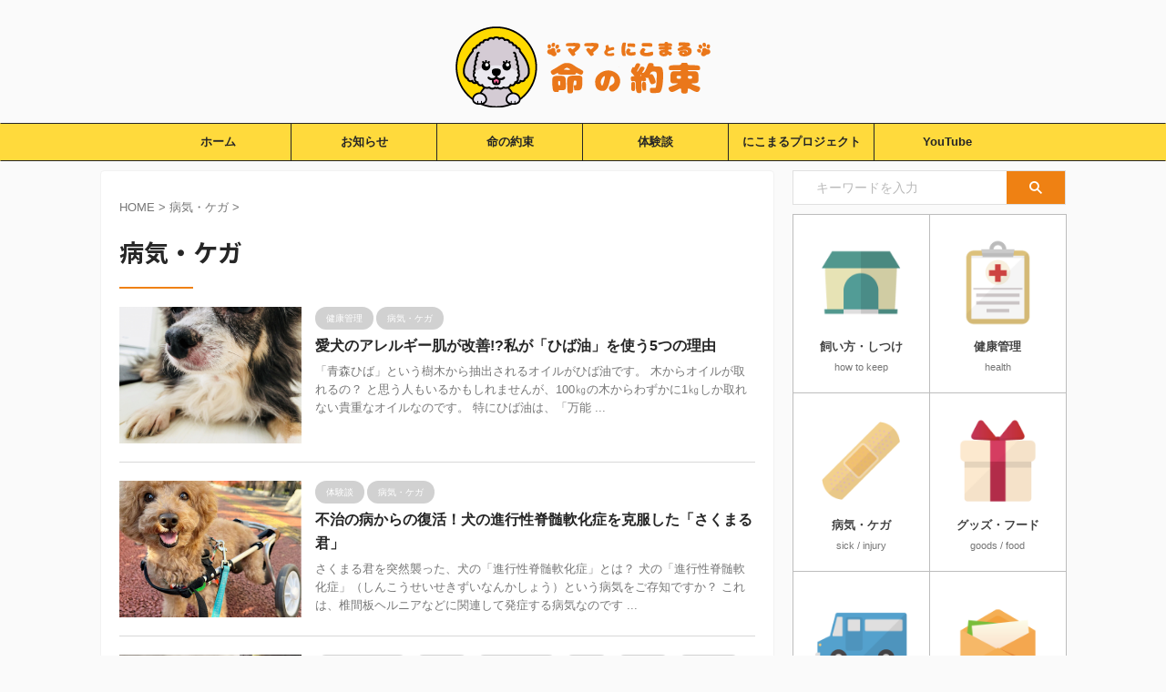

--- FILE ---
content_type: text/html; charset=UTF-8
request_url: https://nikomarumama.com/category/sick/page/6/
body_size: 12128
content:
<!DOCTYPE html>
<!--[if lt IE 7]>
<html class="ie6" lang="ja"> <![endif]-->
<!--[if IE 7]>
<html class="i7" lang="ja"> <![endif]-->
<!--[if IE 8]>
<html class="ie" lang="ja"> <![endif]-->
<!--[if gt IE 8]><!-->
<html lang="ja" class="s-navi-search-overlay ">
	<!--<![endif]-->
	<head prefix="og: http://ogp.me/ns# fb: http://ogp.me/ns/fb# article: http://ogp.me/ns/article#">
		
	<!-- Global site tag (gtag.js) - Google Analytics -->
	<script async src="https://www.googletagmanager.com/gtag/js?id=G-H48RSYJTY0"></script>
	<script>
	  window.dataLayer = window.dataLayer || [];
	  function gtag(){dataLayer.push(arguments);}
	  gtag('js', new Date());

	  gtag('config', 'G-H48RSYJTY0');
	</script>
			<meta charset="UTF-8" >
		<meta name="viewport" content="width=device-width,initial-scale=1.0,user-scalable=no,viewport-fit=cover">
		<meta name="format-detection" content="telephone=no" >
		<meta name="referrer" content="no-referrer-when-downgrade"/>

					<meta name="robots" content="noindex,follow">
		
		<link rel="alternate" type="application/rss+xml" title="ママとにこまる命の約束 RSS Feed" href="https://nikomarumama.com/feed/" />
		<link rel="pingback" href="https://nikomarumama.com/xmlrpc.php" >
		<!--[if lt IE 9]>
		<script src="https://nikomarumama.com/wp-content/themes/affinger/js/html5shiv.js"></script>
		<![endif]-->
				<meta name='robots' content='max-image-preview:large' />
<title>病気・ケガ - ママとにこまる命の約束 - 6ページ</title>
<link rel='dns-prefetch' href='//ajax.googleapis.com' />
<link rel='dns-prefetch' href='//s.w.org' />
<script type="text/javascript">
window._wpemojiSettings = {"baseUrl":"https:\/\/s.w.org\/images\/core\/emoji\/13.1.0\/72x72\/","ext":".png","svgUrl":"https:\/\/s.w.org\/images\/core\/emoji\/13.1.0\/svg\/","svgExt":".svg","source":{"concatemoji":"https:\/\/nikomarumama.com\/wp-includes\/js\/wp-emoji-release.min.js?ver=5.9"}};
/*! This file is auto-generated */
!function(e,a,t){var n,r,o,i=a.createElement("canvas"),p=i.getContext&&i.getContext("2d");function s(e,t){var a=String.fromCharCode;p.clearRect(0,0,i.width,i.height),p.fillText(a.apply(this,e),0,0);e=i.toDataURL();return p.clearRect(0,0,i.width,i.height),p.fillText(a.apply(this,t),0,0),e===i.toDataURL()}function c(e){var t=a.createElement("script");t.src=e,t.defer=t.type="text/javascript",a.getElementsByTagName("head")[0].appendChild(t)}for(o=Array("flag","emoji"),t.supports={everything:!0,everythingExceptFlag:!0},r=0;r<o.length;r++)t.supports[o[r]]=function(e){if(!p||!p.fillText)return!1;switch(p.textBaseline="top",p.font="600 32px Arial",e){case"flag":return s([127987,65039,8205,9895,65039],[127987,65039,8203,9895,65039])?!1:!s([55356,56826,55356,56819],[55356,56826,8203,55356,56819])&&!s([55356,57332,56128,56423,56128,56418,56128,56421,56128,56430,56128,56423,56128,56447],[55356,57332,8203,56128,56423,8203,56128,56418,8203,56128,56421,8203,56128,56430,8203,56128,56423,8203,56128,56447]);case"emoji":return!s([10084,65039,8205,55357,56613],[10084,65039,8203,55357,56613])}return!1}(o[r]),t.supports.everything=t.supports.everything&&t.supports[o[r]],"flag"!==o[r]&&(t.supports.everythingExceptFlag=t.supports.everythingExceptFlag&&t.supports[o[r]]);t.supports.everythingExceptFlag=t.supports.everythingExceptFlag&&!t.supports.flag,t.DOMReady=!1,t.readyCallback=function(){t.DOMReady=!0},t.supports.everything||(n=function(){t.readyCallback()},a.addEventListener?(a.addEventListener("DOMContentLoaded",n,!1),e.addEventListener("load",n,!1)):(e.attachEvent("onload",n),a.attachEvent("onreadystatechange",function(){"complete"===a.readyState&&t.readyCallback()})),(n=t.source||{}).concatemoji?c(n.concatemoji):n.wpemoji&&n.twemoji&&(c(n.twemoji),c(n.wpemoji)))}(window,document,window._wpemojiSettings);
</script>
<style type="text/css">
img.wp-smiley,
img.emoji {
	display: inline !important;
	border: none !important;
	box-shadow: none !important;
	height: 1em !important;
	width: 1em !important;
	margin: 0 0.07em !important;
	vertical-align: -0.1em !important;
	background: none !important;
	padding: 0 !important;
}
</style>
	<link rel='stylesheet' id='wp-block-library-css'  href='https://nikomarumama.com/wp-includes/css/dist/block-library/style.min.css?ver=5.9' type='text/css' media='all' />
<style id='global-styles-inline-css' type='text/css'>
body{--wp--preset--color--black: #000000;--wp--preset--color--cyan-bluish-gray: #abb8c3;--wp--preset--color--white: #ffffff;--wp--preset--color--pale-pink: #f78da7;--wp--preset--color--vivid-red: #cf2e2e;--wp--preset--color--luminous-vivid-orange: #ff6900;--wp--preset--color--luminous-vivid-amber: #fcb900;--wp--preset--color--light-green-cyan: #7bdcb5;--wp--preset--color--vivid-green-cyan: #00d084;--wp--preset--color--pale-cyan-blue: #8ed1fc;--wp--preset--color--vivid-cyan-blue: #0693e3;--wp--preset--color--vivid-purple: #9b51e0;--wp--preset--gradient--vivid-cyan-blue-to-vivid-purple: linear-gradient(135deg,rgba(6,147,227,1) 0%,rgb(155,81,224) 100%);--wp--preset--gradient--light-green-cyan-to-vivid-green-cyan: linear-gradient(135deg,rgb(122,220,180) 0%,rgb(0,208,130) 100%);--wp--preset--gradient--luminous-vivid-amber-to-luminous-vivid-orange: linear-gradient(135deg,rgba(252,185,0,1) 0%,rgba(255,105,0,1) 100%);--wp--preset--gradient--luminous-vivid-orange-to-vivid-red: linear-gradient(135deg,rgba(255,105,0,1) 0%,rgb(207,46,46) 100%);--wp--preset--gradient--very-light-gray-to-cyan-bluish-gray: linear-gradient(135deg,rgb(238,238,238) 0%,rgb(169,184,195) 100%);--wp--preset--gradient--cool-to-warm-spectrum: linear-gradient(135deg,rgb(74,234,220) 0%,rgb(151,120,209) 20%,rgb(207,42,186) 40%,rgb(238,44,130) 60%,rgb(251,105,98) 80%,rgb(254,248,76) 100%);--wp--preset--gradient--blush-light-purple: linear-gradient(135deg,rgb(255,206,236) 0%,rgb(152,150,240) 100%);--wp--preset--gradient--blush-bordeaux: linear-gradient(135deg,rgb(254,205,165) 0%,rgb(254,45,45) 50%,rgb(107,0,62) 100%);--wp--preset--gradient--luminous-dusk: linear-gradient(135deg,rgb(255,203,112) 0%,rgb(199,81,192) 50%,rgb(65,88,208) 100%);--wp--preset--gradient--pale-ocean: linear-gradient(135deg,rgb(255,245,203) 0%,rgb(182,227,212) 50%,rgb(51,167,181) 100%);--wp--preset--gradient--electric-grass: linear-gradient(135deg,rgb(202,248,128) 0%,rgb(113,206,126) 100%);--wp--preset--gradient--midnight: linear-gradient(135deg,rgb(2,3,129) 0%,rgb(40,116,252) 100%);--wp--preset--duotone--dark-grayscale: url('#wp-duotone-dark-grayscale');--wp--preset--duotone--grayscale: url('#wp-duotone-grayscale');--wp--preset--duotone--purple-yellow: url('#wp-duotone-purple-yellow');--wp--preset--duotone--blue-red: url('#wp-duotone-blue-red');--wp--preset--duotone--midnight: url('#wp-duotone-midnight');--wp--preset--duotone--magenta-yellow: url('#wp-duotone-magenta-yellow');--wp--preset--duotone--purple-green: url('#wp-duotone-purple-green');--wp--preset--duotone--blue-orange: url('#wp-duotone-blue-orange');--wp--preset--font-size--small: 13px;--wp--preset--font-size--medium: 20px;--wp--preset--font-size--large: 36px;--wp--preset--font-size--x-large: 42px;}.has-black-color{color: var(--wp--preset--color--black) !important;}.has-cyan-bluish-gray-color{color: var(--wp--preset--color--cyan-bluish-gray) !important;}.has-white-color{color: var(--wp--preset--color--white) !important;}.has-pale-pink-color{color: var(--wp--preset--color--pale-pink) !important;}.has-vivid-red-color{color: var(--wp--preset--color--vivid-red) !important;}.has-luminous-vivid-orange-color{color: var(--wp--preset--color--luminous-vivid-orange) !important;}.has-luminous-vivid-amber-color{color: var(--wp--preset--color--luminous-vivid-amber) !important;}.has-light-green-cyan-color{color: var(--wp--preset--color--light-green-cyan) !important;}.has-vivid-green-cyan-color{color: var(--wp--preset--color--vivid-green-cyan) !important;}.has-pale-cyan-blue-color{color: var(--wp--preset--color--pale-cyan-blue) !important;}.has-vivid-cyan-blue-color{color: var(--wp--preset--color--vivid-cyan-blue) !important;}.has-vivid-purple-color{color: var(--wp--preset--color--vivid-purple) !important;}.has-black-background-color{background-color: var(--wp--preset--color--black) !important;}.has-cyan-bluish-gray-background-color{background-color: var(--wp--preset--color--cyan-bluish-gray) !important;}.has-white-background-color{background-color: var(--wp--preset--color--white) !important;}.has-pale-pink-background-color{background-color: var(--wp--preset--color--pale-pink) !important;}.has-vivid-red-background-color{background-color: var(--wp--preset--color--vivid-red) !important;}.has-luminous-vivid-orange-background-color{background-color: var(--wp--preset--color--luminous-vivid-orange) !important;}.has-luminous-vivid-amber-background-color{background-color: var(--wp--preset--color--luminous-vivid-amber) !important;}.has-light-green-cyan-background-color{background-color: var(--wp--preset--color--light-green-cyan) !important;}.has-vivid-green-cyan-background-color{background-color: var(--wp--preset--color--vivid-green-cyan) !important;}.has-pale-cyan-blue-background-color{background-color: var(--wp--preset--color--pale-cyan-blue) !important;}.has-vivid-cyan-blue-background-color{background-color: var(--wp--preset--color--vivid-cyan-blue) !important;}.has-vivid-purple-background-color{background-color: var(--wp--preset--color--vivid-purple) !important;}.has-black-border-color{border-color: var(--wp--preset--color--black) !important;}.has-cyan-bluish-gray-border-color{border-color: var(--wp--preset--color--cyan-bluish-gray) !important;}.has-white-border-color{border-color: var(--wp--preset--color--white) !important;}.has-pale-pink-border-color{border-color: var(--wp--preset--color--pale-pink) !important;}.has-vivid-red-border-color{border-color: var(--wp--preset--color--vivid-red) !important;}.has-luminous-vivid-orange-border-color{border-color: var(--wp--preset--color--luminous-vivid-orange) !important;}.has-luminous-vivid-amber-border-color{border-color: var(--wp--preset--color--luminous-vivid-amber) !important;}.has-light-green-cyan-border-color{border-color: var(--wp--preset--color--light-green-cyan) !important;}.has-vivid-green-cyan-border-color{border-color: var(--wp--preset--color--vivid-green-cyan) !important;}.has-pale-cyan-blue-border-color{border-color: var(--wp--preset--color--pale-cyan-blue) !important;}.has-vivid-cyan-blue-border-color{border-color: var(--wp--preset--color--vivid-cyan-blue) !important;}.has-vivid-purple-border-color{border-color: var(--wp--preset--color--vivid-purple) !important;}.has-vivid-cyan-blue-to-vivid-purple-gradient-background{background: var(--wp--preset--gradient--vivid-cyan-blue-to-vivid-purple) !important;}.has-light-green-cyan-to-vivid-green-cyan-gradient-background{background: var(--wp--preset--gradient--light-green-cyan-to-vivid-green-cyan) !important;}.has-luminous-vivid-amber-to-luminous-vivid-orange-gradient-background{background: var(--wp--preset--gradient--luminous-vivid-amber-to-luminous-vivid-orange) !important;}.has-luminous-vivid-orange-to-vivid-red-gradient-background{background: var(--wp--preset--gradient--luminous-vivid-orange-to-vivid-red) !important;}.has-very-light-gray-to-cyan-bluish-gray-gradient-background{background: var(--wp--preset--gradient--very-light-gray-to-cyan-bluish-gray) !important;}.has-cool-to-warm-spectrum-gradient-background{background: var(--wp--preset--gradient--cool-to-warm-spectrum) !important;}.has-blush-light-purple-gradient-background{background: var(--wp--preset--gradient--blush-light-purple) !important;}.has-blush-bordeaux-gradient-background{background: var(--wp--preset--gradient--blush-bordeaux) !important;}.has-luminous-dusk-gradient-background{background: var(--wp--preset--gradient--luminous-dusk) !important;}.has-pale-ocean-gradient-background{background: var(--wp--preset--gradient--pale-ocean) !important;}.has-electric-grass-gradient-background{background: var(--wp--preset--gradient--electric-grass) !important;}.has-midnight-gradient-background{background: var(--wp--preset--gradient--midnight) !important;}.has-small-font-size{font-size: var(--wp--preset--font-size--small) !important;}.has-medium-font-size{font-size: var(--wp--preset--font-size--medium) !important;}.has-large-font-size{font-size: var(--wp--preset--font-size--large) !important;}.has-x-large-font-size{font-size: var(--wp--preset--font-size--x-large) !important;}
</style>
<link rel='stylesheet' id='toc-screen-css'  href='https://nikomarumama.com/wp-content/plugins/table-of-contents-plus/screen.min.css?ver=2106' type='text/css' media='all' />
<link rel='stylesheet' id='normalize-css'  href='https://nikomarumama.com/wp-content/themes/affinger/css/normalize.css?ver=1.5.9' type='text/css' media='all' />
<link rel='stylesheet' id='st_svg-css'  href='https://nikomarumama.com/wp-content/themes/affinger/st_svg/style.css?ver=5.9' type='text/css' media='all' />
<link rel='stylesheet' id='slick-css'  href='https://nikomarumama.com/wp-content/themes/affinger/vendor/slick/slick.css?ver=1.8.0' type='text/css' media='all' />
<link rel='stylesheet' id='slick-theme-css'  href='https://nikomarumama.com/wp-content/themes/affinger/vendor/slick/slick-theme.css?ver=1.8.0' type='text/css' media='all' />
<link rel='stylesheet' id='fonts-googleapis-notosansjp-css'  href='//fonts.googleapis.com/css?family=Noto+Sans+JP%3A400%2C700&#038;display=swap&#038;subset=japanese&#038;ver=5.9' type='text/css' media='all' />
<link rel='stylesheet' id='style-css'  href='https://nikomarumama.com/wp-content/themes/affinger/style.css?ver=5.9' type='text/css' media='all' />
<link rel='stylesheet' id='child-style-css'  href='https://nikomarumama.com/wp-content/themes/affinger-child/style.css?ver=5.9' type='text/css' media='all' />
<link rel='stylesheet' id='single-css'  href='https://nikomarumama.com/wp-content/themes/affinger/st-rankcss.php' type='text/css' media='all' />
<link rel='stylesheet' id='st-themecss-css'  href='https://nikomarumama.com/wp-content/themes/affinger/st-themecss-loader.php?ver=5.9' type='text/css' media='all' />
<script type='text/javascript' src='//ajax.googleapis.com/ajax/libs/jquery/1.11.3/jquery.min.js?ver=1.11.3' id='jquery-js'></script>
<link rel="https://api.w.org/" href="https://nikomarumama.com/wp-json/" /><link rel="alternate" type="application/json" href="https://nikomarumama.com/wp-json/wp/v2/categories/7" /><style type="text/css">div#toc_container {width: 75%;}div#toc_container ul li {font-size: 92%;}</style><link rel="prev" href="https://nikomarumama.com/category/sick/page/5/" />
<noscript><style>.lazyload[data-src]{display:none !important;}</style></noscript><style>.lazyload{background-image:none !important;}.lazyload:before{background-image:none !important;}</style><link rel="icon" href="https://nikomarumama.com/wp-content/uploads/2022/01/cropped-nikomarumama_favicon-32x32.png" sizes="32x32" />
<link rel="icon" href="https://nikomarumama.com/wp-content/uploads/2022/01/cropped-nikomarumama_favicon-192x192.png" sizes="192x192" />
<link rel="apple-touch-icon" href="https://nikomarumama.com/wp-content/uploads/2022/01/cropped-nikomarumama_favicon-180x180.png" />
<meta name="msapplication-TileImage" content="https://nikomarumama.com/wp-content/uploads/2022/01/cropped-nikomarumama_favicon-270x270.png" />
		
<!-- OGP -->

<meta property="og:type" content="website">
<meta property="og:title" content="ママとにこまる命の約束">
<meta property="og:url" content="https://nikomarumama.com">
<meta property="og:description" content="飼い主と愛犬を笑顔にする">
<meta property="og:site_name" content="ママとにこまる命の約束">
<meta property="og:image" content="https://nikomarumama.com/wp-content/themes/affinger/images/no-img.png">


<!-- /OGP -->
		


<script>
	(function (window, document, $, undefined) {
		'use strict';

		var SlideBox = (function () {
			/**
			 * @param $element
			 *
			 * @constructor
			 */
			function SlideBox($element) {
				this._$element = $element;
			}

			SlideBox.prototype.$content = function () {
				return this._$element.find('[data-st-slidebox-content]');
			};

			SlideBox.prototype.$toggle = function () {
				return this._$element.find('[data-st-slidebox-toggle]');
			};

			SlideBox.prototype.$icon = function () {
				return this._$element.find('[data-st-slidebox-icon]');
			};

			SlideBox.prototype.$text = function () {
				return this._$element.find('[data-st-slidebox-text]');
			};

			SlideBox.prototype.is_expanded = function () {
				return !!(this._$element.filter('[data-st-slidebox-expanded="true"]').length);
			};

			SlideBox.prototype.expand = function () {
				var self = this;

				this.$content().slideDown()
					.promise()
					.then(function () {
						var $icon = self.$icon();
						var $text = self.$text();

						$icon.removeClass($icon.attr('data-st-slidebox-icon-collapsed'))
							.addClass($icon.attr('data-st-slidebox-icon-expanded'))

						$text.text($text.attr('data-st-slidebox-text-expanded'))

						self._$element.removeClass('is-collapsed')
							.addClass('is-expanded');

						self._$element.attr('data-st-slidebox-expanded', 'true');
					});
			};

			SlideBox.prototype.collapse = function () {
				var self = this;

				this.$content().slideUp()
					.promise()
					.then(function () {
						var $icon = self.$icon();
						var $text = self.$text();

						$icon.removeClass($icon.attr('data-st-slidebox-icon-expanded'))
							.addClass($icon.attr('data-st-slidebox-icon-collapsed'))

						$text.text($text.attr('data-st-slidebox-text-collapsed'))

						self._$element.removeClass('is-expanded')
							.addClass('is-collapsed');

						self._$element.attr('data-st-slidebox-expanded', 'false');
					});
			};

			SlideBox.prototype.toggle = function () {
				if (this.is_expanded()) {
					this.collapse();
				} else {
					this.expand();
				}
			};

			SlideBox.prototype.add_event_listeners = function () {
				var self = this;

				this.$toggle().on('click', function (event) {
					self.toggle();
				});
			};

			SlideBox.prototype.initialize = function () {
				this.add_event_listeners();
			};

			return SlideBox;
		}());

		function on_ready() {
			var slideBoxes = [];

			$('[data-st-slidebox]').each(function () {
				var $element = $(this);
				var slideBox = new SlideBox($element);

				slideBoxes.push(slideBox);

				slideBox.initialize();
			});

			return slideBoxes;
		}

		$(on_ready);
	}(window, window.document, jQuery));
</script>

	<script>
		jQuery(function(){
		jQuery('.post h2:not([class^="is-style-st-heading-custom-"]):not([class*=" is-style-st-heading-custom-"]):not(.st-css-no2) , .h2modoki').wrapInner('<span class="st-dash-design"></span>');
		})
	</script>
<script>
jQuery(function(){
  jQuery('#st-tab-menu li').on('click', function(){
    if(jQuery(this).not('active')){
      jQuery(this).addClass('active').siblings('li').removeClass('active');
      var index = jQuery('#st-tab-menu li').index(this);
      jQuery('#st-tab-menu + #st-tab-box div').eq(index).addClass('active').siblings('div').removeClass('active');
    }
  });
});
</script>

<script>
	jQuery(function(){
		jQuery("#toc_container:not(:has(ul ul))").addClass("only-toc");
		jQuery(".st-ac-box ul:has(.cat-item)").each(function(){
			jQuery(this).addClass("st-ac-cat");
		});
	});
</script>

<script>
	jQuery(function(){
						jQuery('.st-star').parent('.rankh4').css('padding-bottom','5px'); // スターがある場合のランキング見出し調整
	});
</script>



	<script>
		$(function() {
			$('.is-style-st-paragraph-kaiwa').wrapInner('<span class="st-paragraph-kaiwa-text">');
		});
	</script>

	<script>
		$(function() {
			$('.is-style-st-paragraph-kaiwa-b').wrapInner('<span class="st-paragraph-kaiwa-text">');
		});
	</script>

<script>
	/* 段落スタイルを調整 */
	$(function() {
		$( '[class^="is-style-st-paragraph-"],[class*=" is-style-st-paragraph-"]' ).wrapInner( '<span class="st-noflex"></span>' );
	});
</script>

			</head>
	<body class="archive paged category category-sick category-7 paged-6 category-paged-6 not-front-page" >
<script data-cfasync="false">var ewww_webp_supported=false;</script>
				<div id="st-ami">
				<div id="wrapper" class="">
				<div id="wrapper-in">
					

<header id="st-headwide">
	<div id="header-full">
		<div id="headbox-bg">
			<div id="headbox">

					<nav id="s-navi" class="pcnone" data-st-nav data-st-nav-type="normal">
		<dl class="acordion is-active" data-st-nav-primary>
			<dt class="trigger">
				<p class="acordion_button"><span class="op op-menu"><i class="st-fa st-svg-menu"></i></span></p>

				
									<div id="st-mobile-logo"></div>
				
				<!-- 追加メニュー -->
				
				<!-- 追加メニュー2 -->
				
			</dt>

			<dd class="acordion_tree">
				<div class="acordion_tree_content">

					

												<div class="menu-%e3%83%a1%e3%82%a4%e3%83%b3%e3%83%a1%e3%83%8b%e3%83%a5%e3%83%bc-container"><ul id="menu-%e3%83%a1%e3%82%a4%e3%83%b3%e3%83%a1%e3%83%8b%e3%83%a5%e3%83%bc" class="menu"><li id="menu-item-153" class="menu-item menu-item-type-custom menu-item-object-custom menu-item-home menu-item-153"><a href="https://nikomarumama.com/"><span class="menu-item-label">ホーム</span></a></li>
<li id="menu-item-99" class="menu-item menu-item-type-taxonomy menu-item-object-category menu-item-99"><a href="https://nikomarumama.com/category/news/"><span class="menu-item-label">お知らせ</span></a></li>
<li id="menu-item-144" class="menu-item menu-item-type-post_type menu-item-object-page menu-item-144"><a href="https://nikomarumama.com/promise-of-life/"><span class="menu-item-label">命の約束</span></a></li>
<li id="menu-item-101" class="menu-item menu-item-type-taxonomy menu-item-object-category current-menu-ancestor current-menu-parent menu-item-has-children menu-item-101"><a href="https://nikomarumama.com/category/voice/"><span class="menu-item-label">体験談</span></a>
<ul class="sub-menu">
	<li id="menu-item-100" class="menu-item menu-item-type-taxonomy menu-item-object-category menu-item-100"><a href="https://nikomarumama.com/category/keep/"><span class="menu-item-label">飼い方・しつけ</span></a></li>
	<li id="menu-item-102" class="menu-item menu-item-type-taxonomy menu-item-object-category menu-item-102"><a href="https://nikomarumama.com/category/health/"><span class="menu-item-label">健康管理</span></a></li>
	<li id="menu-item-105" class="menu-item menu-item-type-taxonomy menu-item-object-category current-menu-item menu-item-105"><a href="https://nikomarumama.com/category/sick/" aria-current="page"><span class="menu-item-label">病気・ケガ</span></a></li>
	<li id="menu-item-104" class="menu-item menu-item-type-taxonomy menu-item-object-category menu-item-104"><a href="https://nikomarumama.com/category/goods/"><span class="menu-item-label">グッズ・フード</span></a></li>
	<li id="menu-item-103" class="menu-item menu-item-type-taxonomy menu-item-object-category menu-item-103"><a href="https://nikomarumama.com/category/stay/"><span class="menu-item-label">お泊り・レジャー</span></a></li>
</ul>
</li>
<li id="menu-item-4428" class="menu-item menu-item-type-taxonomy menu-item-object-category menu-item-has-children menu-item-4428"><a href="https://nikomarumama.com/category/project/"><span class="menu-item-label">にこまるプロジェクト</span></a>
<ul class="sub-menu">
	<li id="menu-item-4429" class="menu-item menu-item-type-custom menu-item-object-custom menu-item-4429"><a href="https://nikomarumama.com/satsushobun-zero/"><span class="menu-item-label">にこまるプロジェクトとは</span></a></li>
</ul>
</li>
<li id="menu-item-38" class="menu-item menu-item-type-custom menu-item-object-custom menu-item-has-children menu-item-38"><a target="_blank" rel="noopener" href="https://www.youtube.com/channel/UCwXoR2jtYzYP7flZnjxaGOA"><span class="menu-item-label">YouTube</span></a>
<ul class="sub-menu">
	<li id="menu-item-81" class="menu-item menu-item-type-custom menu-item-object-custom menu-item-81"><a target="_blank" rel="noopener" href="https://www.instagram.com/nikomaru63/"><span class="menu-item-label">Instagram</span></a></li>
	<li id="menu-item-497" class="menu-item menu-item-type-custom menu-item-object-custom menu-item-497"><a target="_blank" rel="noopener" href="https://twitter.com/nikomaru_mama"><span class="menu-item-label">Twitter</span></a></li>
</ul>
</li>
</ul></div>						<div class="clear"></div>

					
				</div>
			</dd>

					</dl>

					</nav>

									<div id="header-l">
						
						<div id="st-text-logo">
								<!-- ロゴ又はブログ名 -->
    					<p class="sitename sitename-only"><a href="https://nikomarumama.com/">
                                    <img class="sitename-only-img lazyload" src="[data-uri]" width="280" height="90" alt="ママとにこまる命の約束" data-src="http://nikomarumama.com/wp-content/uploads/2022/01/nikomarumama_logo.png" decoding="async"><noscript><img class="sitename-only-img" src="http://nikomarumama.com/wp-content/uploads/2022/01/nikomarumama_logo.png" width="280" height="90" alt="ママとにこまる命の約束" data-eio="l"></noscript>                            </a></p>
            
						</div>
					</div><!-- /#header-l -->
				
				<div id="header-r" class="smanone">
					
				</div><!-- /#header-r -->

			</div><!-- /#headbox -->
		</div><!-- /#headbox-bg clearfix -->

		
		
		
		
			

<div id="gazou-wide">
			<div id="st-menubox">
			<div id="st-menuwide">
				<nav class="smanone clearfix"><ul id="menu-%e3%83%a1%e3%82%a4%e3%83%b3%e3%83%a1%e3%83%8b%e3%83%a5%e3%83%bc-1" class="menu"><li class="menu-item menu-item-type-custom menu-item-object-custom menu-item-home menu-item-153"><a href="https://nikomarumama.com/">ホーム</a></li>
<li class="menu-item menu-item-type-taxonomy menu-item-object-category menu-item-99"><a href="https://nikomarumama.com/category/news/">お知らせ</a></li>
<li class="menu-item menu-item-type-post_type menu-item-object-page menu-item-144"><a href="https://nikomarumama.com/promise-of-life/">命の約束</a></li>
<li class="menu-item menu-item-type-taxonomy menu-item-object-category current-menu-ancestor current-menu-parent menu-item-has-children menu-item-101"><a href="https://nikomarumama.com/category/voice/">体験談</a>
<ul class="sub-menu">
	<li class="menu-item menu-item-type-taxonomy menu-item-object-category menu-item-100"><a href="https://nikomarumama.com/category/keep/">飼い方・しつけ</a></li>
	<li class="menu-item menu-item-type-taxonomy menu-item-object-category menu-item-102"><a href="https://nikomarumama.com/category/health/">健康管理</a></li>
	<li class="menu-item menu-item-type-taxonomy menu-item-object-category current-menu-item menu-item-105"><a href="https://nikomarumama.com/category/sick/" aria-current="page">病気・ケガ</a></li>
	<li class="menu-item menu-item-type-taxonomy menu-item-object-category menu-item-104"><a href="https://nikomarumama.com/category/goods/">グッズ・フード</a></li>
	<li class="menu-item menu-item-type-taxonomy menu-item-object-category menu-item-103"><a href="https://nikomarumama.com/category/stay/">お泊り・レジャー</a></li>
</ul>
</li>
<li class="menu-item menu-item-type-taxonomy menu-item-object-category menu-item-has-children menu-item-4428"><a href="https://nikomarumama.com/category/project/">にこまるプロジェクト</a>
<ul class="sub-menu">
	<li class="menu-item menu-item-type-custom menu-item-object-custom menu-item-4429"><a href="https://nikomarumama.com/satsushobun-zero/">にこまるプロジェクトとは</a></li>
</ul>
</li>
<li class="menu-item menu-item-type-custom menu-item-object-custom menu-item-has-children menu-item-38"><a target="_blank" rel="noopener" href="https://www.youtube.com/channel/UCwXoR2jtYzYP7flZnjxaGOA">YouTube</a>
<ul class="sub-menu">
	<li class="menu-item menu-item-type-custom menu-item-object-custom menu-item-81"><a target="_blank" rel="noopener" href="https://www.instagram.com/nikomaru63/">Instagram</a></li>
	<li class="menu-item menu-item-type-custom menu-item-object-custom menu-item-497"><a target="_blank" rel="noopener" href="https://twitter.com/nikomaru_mama">Twitter</a></li>
</ul>
</li>
</ul></nav>			</div>
		</div>
						<div id="st-headerbox">
				<div id="st-header">
				</div>
			</div>
			</div>
	

	




	</div><!-- #header-full -->

</header>

					<div id="content-w">

					
					

<div id="content" class="clearfix">
    <div id="contentInner">
        <main>
            <article>
				
					<!--ぱんくず -->
					<div id="breadcrumb">
					<ol itemscope itemtype="http://schema.org/BreadcrumbList">
						<li itemprop="itemListElement" itemscope
      itemtype="http://schema.org/ListItem"><a href="https://nikomarumama.com" itemprop="item"><span itemprop="name">HOME</span></a> > <meta itemprop="position" content="1" /></li>

															
												<li itemprop="itemListElement" itemscope
      itemtype="http://schema.org/ListItem"><a href="https://nikomarumama.com/category/sick/" itemprop="item">
								<span itemprop="name">病気・ケガ</span> </a> &gt;
								<meta itemprop="position" content="2" />
							</li>
															</ol>
					</div>
					<!--/ ぱんくず -->
                                <div class="post">
                                                    <h1 class="entry-title">病気・ケガ</h1>
                        
			
			
                        </div><!-- /post -->

			
					<aside>
                        <div class="kanren ">
					<dl class="clearfix">
			<dt><a href="https://nikomarumama.com/allergie-hibayu/">
											<img width="640" height="480" src="[data-uri]" class="attachment-full size-full wp-post-image lazyload" alt="" data-src="https://nikomarumama.com/wp-content/uploads/2022/02/allergie_free.jpg" decoding="async" /><noscript><img width="640" height="480" src="https://nikomarumama.com/wp-content/uploads/2022/02/allergie_free.jpg" class="attachment-full size-full wp-post-image" alt="" data-eio="l" /></noscript>									</a></dt>
			<dd>
				
	
	<p class="st-catgroup itiran-category">
		<a href="https://nikomarumama.com/category/health/" title="View all posts in 健康管理" rel="category tag"><span class="catname st-catid3">健康管理</span></a> <a href="https://nikomarumama.com/category/sick/" title="View all posts in 病気・ケガ" rel="category tag"><span class="catname st-catid7">病気・ケガ</span></a>	</p>
				<h3><a href="https://nikomarumama.com/allergie-hibayu/">
						愛犬のアレルギー肌が改善!?私が「ひば油」を使う5つの理由					</a></h3>

							<div class="blog_info">
			<p><span class="pcone"></span></p>
		</div>
	
					<div class="st-excerpt smanone">
		<p>「青森ひば」という樹木から抽出されるオイルがひば油です。 木からオイルが取れるの？ と思う人もいるかもしれませんが、100㎏の木からわずかに1㎏しか取れない貴重なオイルなのです。 特にひば油は、「万能 ... </p>
	</div>
							</dd>
		</dl>
					<dl class="clearfix">
			<dt><a href="https://nikomarumama.com/sakumaru/">
											<img width="1000" height="750" src="[data-uri]" class="attachment-full size-full wp-post-image lazyload" alt="" loading="lazy"   data-src="https://nikomarumama.com/wp-content/uploads/2022/03/41FB36A9-F5B3-4D1B-AF6D-929C9337959C.jpg" decoding="async" data-srcset="https://nikomarumama.com/wp-content/uploads/2022/03/41FB36A9-F5B3-4D1B-AF6D-929C9337959C.jpg 1000w, https://nikomarumama.com/wp-content/uploads/2022/03/41FB36A9-F5B3-4D1B-AF6D-929C9337959C-768x576.jpg 768w" data-sizes="auto" /><noscript><img width="1000" height="750" src="https://nikomarumama.com/wp-content/uploads/2022/03/41FB36A9-F5B3-4D1B-AF6D-929C9337959C.jpg" class="attachment-full size-full wp-post-image" alt="" loading="lazy" srcset="https://nikomarumama.com/wp-content/uploads/2022/03/41FB36A9-F5B3-4D1B-AF6D-929C9337959C.jpg 1000w, https://nikomarumama.com/wp-content/uploads/2022/03/41FB36A9-F5B3-4D1B-AF6D-929C9337959C-768x576.jpg 768w" sizes="(max-width: 1000px) 100vw, 1000px" data-eio="l" /></noscript>									</a></dt>
			<dd>
				
	
	<p class="st-catgroup itiran-category">
		<a href="https://nikomarumama.com/category/voice/" title="View all posts in 体験談" rel="category tag"><span class="catname st-catid1">体験談</span></a> <a href="https://nikomarumama.com/category/sick/" title="View all posts in 病気・ケガ" rel="category tag"><span class="catname st-catid7">病気・ケガ</span></a>	</p>
				<h3><a href="https://nikomarumama.com/sakumaru/">
						不治の病からの復活！犬の進行性脊髄軟化症を克服した「さくまる君」					</a></h3>

							<div class="blog_info">
			<p><span class="pcone"></span></p>
		</div>
	
					<div class="st-excerpt smanone">
		<p>さくまる君を突然襲った、犬の「進行性脊髄軟化症」とは？ 犬の「進行性脊髄軟化症」（しんこうせいせきずいなんかしょう）という病気をご存知ですか？ これは、椎間板ヘルニアなどに関連して発症する病気なのです ... </p>
	</div>
							</dd>
		</dl>
					<dl class="clearfix">
			<dt><a href="https://nikomarumama.com/hp-open/">
											<img width="1200" height="800" src="[data-uri]" class="attachment-full size-full wp-post-image lazyload" alt="飼い主と愛犬が笑顔になれる情報サイト" loading="lazy"   data-src="https://nikomarumama.com/wp-content/uploads/2022/01/飼い主とワンちゃんを-笑顔にするサイト！.jpg" decoding="async" data-srcset="https://nikomarumama.com/wp-content/uploads/2022/01/飼い主とワンちゃんを-笑顔にするサイト！.jpg 1200w, https://nikomarumama.com/wp-content/uploads/2022/01/飼い主とワンちゃんを-笑顔にするサイト！-768x512.jpg 768w" data-sizes="auto" /><noscript><img width="1200" height="800" src="https://nikomarumama.com/wp-content/uploads/2022/01/飼い主とワンちゃんを-笑顔にするサイト！.jpg" class="attachment-full size-full wp-post-image" alt="飼い主と愛犬が笑顔になれる情報サイト" loading="lazy" srcset="https://nikomarumama.com/wp-content/uploads/2022/01/飼い主とワンちゃんを-笑顔にするサイト！.jpg 1200w, https://nikomarumama.com/wp-content/uploads/2022/01/飼い主とワンちゃんを-笑顔にするサイト！-768x512.jpg 768w" sizes="(max-width: 1200px) 100vw, 1200px" data-eio="l" /></noscript>									</a></dt>
			<dd>
				
	
	<p class="st-catgroup itiran-category">
		<a href="https://nikomarumama.com/category/stay/" title="View all posts in お泊り・レジャー" rel="category tag"><span class="catname st-catid4">お泊り・レジャー</span></a> <a href="https://nikomarumama.com/category/news/" title="View all posts in お知らせ" rel="category tag"><span class="catname st-catid18">お知らせ</span></a> <a href="https://nikomarumama.com/category/goods/" title="View all posts in グッズ・フード" rel="category tag"><span class="catname st-catid6">グッズ・フード</span></a> <a href="https://nikomarumama.com/category/voice/" title="View all posts in 体験談" rel="category tag"><span class="catname st-catid1">体験談</span></a> <a href="https://nikomarumama.com/category/health/" title="View all posts in 健康管理" rel="category tag"><span class="catname st-catid3">健康管理</span></a> <a href="https://nikomarumama.com/category/sick/" title="View all posts in 病気・ケガ" rel="category tag"><span class="catname st-catid7">病気・ケガ</span></a> <a href="https://nikomarumama.com/category/keep/" title="View all posts in 飼い方・しつけ" rel="category tag"><span class="catname st-catid5">飼い方・しつけ</span></a>	</p>
				<h3><a href="https://nikomarumama.com/hp-open/">
						訪問ありがとうございます！愛犬と飼い主さんのための情報サイトへようこそ！					</a></h3>

							<div class="blog_info">
			<p><span class="pcone"></span></p>
		</div>
	
					<div class="st-excerpt smanone">
		<p>クラウドファンディングのご支援から生まれた犬の情報サイト！ こちらのサイトを訪問していただきありがとうございます！ 「飼い主さんと愛犬を笑顔にする情報サイトをつくりたい！」 という思いから昨年秋に行っ ... </p>
	</div>
							</dd>
		</dl>
	</div>
                       		<div class="st-pagelink">
		<div class="st-pagelink-in">
		<a class="prev page-numbers" href="https://nikomarumama.com/category/sick/page/5/">&laquo; Prev</a>
<a class="page-numbers" href="https://nikomarumama.com/category/sick/page/1/">1</a>
<span class="page-numbers dots">&hellip;</span>
<a class="page-numbers" href="https://nikomarumama.com/category/sick/page/4/">4</a>
<a class="page-numbers" href="https://nikomarumama.com/category/sick/page/5/">5</a>
<span aria-current="page" class="page-numbers current">6</span>		</div>
	</div>
					</aside>

			
		
		

			
            </article>
        </main>
    </div>
    <!-- /#contentInner -->
    <div id="side">
	<aside>

					<div class="side-topad">
				<div id="search-2" class="side-widgets widget_search"><div id="search" class="search-custom-d">
	<form method="get" id="searchform" action="https://nikomarumama.com/">
		<label class="hidden" for="s">
					</label>
		<input type="text" placeholder="キーワードを入力" value="" name="s" id="s" />
		<input type="submit" value="&#xf002;" class="st-fa" id="searchsubmit" />
	</form>
</div>
<!-- /stinger -->
</div>
		<div id="st_custom_html_widget-2" class="widget_text side-widgets widget_st_custom_html_widget">
		
		<div class="textwidget custom-html-widget">
			<ul class="st-box-btn st-pc-show-4 ">
<li style=""><a href="http://nikomarumama.com/category/keep/" style="" ><img src="[data-uri]" style="" data-src="http://nikomarumama.com/wp-content/uploads/2022/01/icon_1.png" decoding="async" class="lazyload"><noscript><img src="http://nikomarumama.com/wp-content/uploads/2022/01/icon_1.png" style="" data-eio="l"></noscript> <div class="st-box-btn-text-wrap"><p class="st-box-btn-text" style="font-size:90%;font-weight:bold;"> 飼い方・しつけ </p> <p class="st-box-btn-memo" style="">how to keep</p> </div> </a></li>
<li style=""><a href="http://nikomarumama.com/category/health/" style="" ><img src="[data-uri]" style="" data-src="http://nikomarumama.com/wp-content/uploads/2022/01/icon_2.png" decoding="async" class="lazyload"><noscript><img src="http://nikomarumama.com/wp-content/uploads/2022/01/icon_2.png" style="" data-eio="l"></noscript> <div class="st-box-btn-text-wrap"><p class="st-box-btn-text" style="font-size:90%;font-weight:bold;"> 健康管理 </p> <p class="st-box-btn-memo" style="">health</p> </div> </a></li>
<li style=""><a href="http://nikomarumama.com/category/sick/" style="" ><img src="[data-uri]" style="" data-src="http://nikomarumama.com/wp-content/uploads/2022/01/icon_3.png" decoding="async" class="lazyload"><noscript><img src="http://nikomarumama.com/wp-content/uploads/2022/01/icon_3.png" style="" data-eio="l"></noscript> <div class="st-box-btn-text-wrap"><p class="st-box-btn-text" style="font-size:90%;font-weight:bold;"> 病気・ケガ </p> <p class="st-box-btn-memo" style="">sick / injury</p> </div> </a></li>
<li style=""><a href="http://nikomarumama.com/category/goods/" style="" ><img src="[data-uri]" style="" data-src="http://nikomarumama.com/wp-content/uploads/2022/01/icon_4.png" decoding="async" class="lazyload"><noscript><img src="http://nikomarumama.com/wp-content/uploads/2022/01/icon_4.png" style="" data-eio="l"></noscript> <div class="st-box-btn-text-wrap"><p class="st-box-btn-text" style="font-size:90%;font-weight:bold;"> グッズ・フード </p> <p class="st-box-btn-memo" style="">goods / food</p> </div> </a></li>
<li style=""><a href="http://nikomarumama.com/category/stay/" style="" ><img src="[data-uri]" style="" data-src="http://nikomarumama.com/wp-content/uploads/2022/01/icon_5.png" decoding="async" class="lazyload"><noscript><img src="http://nikomarumama.com/wp-content/uploads/2022/01/icon_5.png" style="" data-eio="l"></noscript> <div class="st-box-btn-text-wrap"><p class="st-box-btn-text" style="font-size:90%;font-weight:bold;"> お泊り・レジャー </p> <p class="st-box-btn-memo" style="">stay / leisure</p> </div> </a></li>
<li style=""><a href="http://nikomarumama.com/category/voice/" style="" ><img src="[data-uri]" style="" data-src="http://nikomarumama.com/wp-content/uploads/2022/01/icon_6.png" decoding="async" class="lazyload"><noscript><img src="http://nikomarumama.com/wp-content/uploads/2022/01/icon_6.png" style="" data-eio="l"></noscript> <div class="st-box-btn-text-wrap"><p class="st-box-btn-text" style="font-size:90%;font-weight:bold;"> 体験談 </p> <p class="st-box-btn-memo" style="">voice</p> </div> </a></li>
</ul>		</div>

		</div>
		<div id="authorst_widget-4" class="side-widgets widget_authorst_widget"><div class="st-author-box st-author-master">

<div class="st-author-profile">
		<div class="st-author-profile-avatar">
					<img src="[data-uri]" width="150px" height="150px" data-src="http://nikomarumama.com/wp-content/uploads/2022/01/profile.png" decoding="async" class="lazyload"><noscript><img src="http://nikomarumama.com/wp-content/uploads/2022/01/profile.png" width="150px" height="150px" data-eio="l"></noscript>
			</div>

	<div class="post st-author-profile-content">
		<p class="st-author-nickname">にこまる</p>
		<p class="st-author-description">《13歳トイプードルの女の子 にこまる》／水晶摘出•左目失明•右目視力無し／乳腺腫瘍摘出／遺伝性網膜萎縮•アトピー性皮膚炎／気管虚脱／パテラグレード2から1に！</p>
		<div class="sns">
			<ul class="profile-sns clearfix">

									<li class="twitter"><a rel="nofollow" href="https://twitter.com/nikomaru_mama" target="_blank"><i class="st-fa st-svg-twitter" aria-hidden="true"></i></a></li>
				
				
									<li class="instagram"><a rel="nofollow" href="https://www.instagram.com/nikomaru63/" target="_blank"><i class="st-fa st-svg-instagram" aria-hidden="true"></i></a></li>
				
									<li class="author-youtube"><a rel="nofollow" href="https://www.youtube.com/channel/UCwXoR2jtYzYP7flZnjxaGOA" target="_blank"><i class="st-fa st-svg-youtube-play" aria-hidden="true"></i></a></li>
				
				
				
				
				
			</ul>
		</div>
					<div class="rankstlink-r2">
				<p class="no-reflection"><a href="https://nikomarumama.com/promise-of-life/">命の約束を見る</a></p>
			</div>
			</div>
</div>
</div></div>			</div>
		
							
		
		<div id="scrollad">
						<!--ここにgoogleアドセンスコードを貼ると規約違反になるので注意して下さい-->
			
		</div>
	</aside>
</div>
<!-- /#side -->
</div>
<!--/#content -->
</div><!-- /contentw -->



<footer>
	<div id="footer">
		<div id="footer-wrapper">
			<div id="footer-in">
				
															<div class="footer-wbox clearfix">
							<div class="footer-r footer-column3 clearfix">
								<div class="footer-r-2">
									<div id="categories-4" class="footer-rbox widget_categories"><p class="st-widgets-title">カテゴリー</p>
			<ul>
					<li class="cat-item cat-item-4"><a href="https://nikomarumama.com/category/stay/" ><span class="cat-item-label">お泊り・レジャー (13)</span></a>
</li>
	<li class="cat-item cat-item-18"><a href="https://nikomarumama.com/category/news/" ><span class="cat-item-label">お知らせ (3)</span></a>
</li>
	<li class="cat-item cat-item-22"><a href="https://nikomarumama.com/category/project/" ><span class="cat-item-label">にこまるプロジェクト (2)</span></a>
</li>
	<li class="cat-item cat-item-6"><a href="https://nikomarumama.com/category/goods/" ><span class="cat-item-label">グッズ・フード (16)</span></a>
</li>
	<li class="cat-item cat-item-1"><a href="https://nikomarumama.com/category/voice/" ><span class="cat-item-label">体験談 (90)</span></a>
</li>
	<li class="cat-item cat-item-3"><a href="https://nikomarumama.com/category/health/" ><span class="cat-item-label">健康管理 (46)</span></a>
</li>
	<li class="cat-item cat-item-7 current-cat"><a href="https://nikomarumama.com/category/sick/" ><span class="cat-item-label">病気・ケガ (53)</span></a>
</li>
	<li class="cat-item cat-item-5"><a href="https://nikomarumama.com/category/keep/" ><span class="cat-item-label">飼い方・しつけ (33)</span></a>
</li>
			</ul>

			</div>								</div>
								<div class="footer-r-3">
									<div id="sidemenu_widget-4" class="footer-rbox-b widget_sidemenu_widget"><div id="sidebg"><div class="st-pagelists"><ul id="menu-%e3%82%b5%e3%82%a4%e3%83%89%e3%83%90%e3%83%bc%e3%83%a1%e3%83%8b%e3%83%a5%e3%83%bc" class=""><li id="menu-item-343" class="menu-item menu-item-type-custom menu-item-object-custom menu-item-home menu-item-343"><a href="https://nikomarumama.com/">ホーム</a></li>
<li id="menu-item-344" class="menu-item menu-item-type-post_type menu-item-object-page menu-item-344"><a href="https://nikomarumama.com/promise-of-life/">命の約束</a></li>
<li id="menu-item-341" class="menu-item menu-item-type-custom menu-item-object-custom menu-item-341"><a href="https://www.youtube.com/channel/UCwXoR2jtYzYP7flZnjxaGOA">YouTube</a></li>
<li id="menu-item-340" class="menu-item menu-item-type-custom menu-item-object-custom menu-item-340"><a href="https://www.instagram.com/nikomaru63/">Instagram</a></li>
<li id="menu-item-342" class="menu-item menu-item-type-custom menu-item-object-custom menu-item-342"><a href="https://twitter.com/nikomaru_mama">Twitter</a></li>
</ul></div></div></div>								</div>
							</div>
							<div class="footer-l">
								
	<div id="st-text-logo">

		
			
			<h3 class="footerlogo st-text-logo-bottom">
									<a href="https://nikomarumama.com/">
				
											<img src="[data-uri]" width="280" height="90" alt="ママとにこまる命の約束" data-src="http://nikomarumama.com/wp-content/uploads/2022/01/nikomarumama_logo.png" decoding="async" class="lazyload"><noscript><img src="http://nikomarumama.com/wp-content/uploads/2022/01/nikomarumama_logo.png" width="280" height="90" alt="ママとにこまる命の約束" data-eio="l"></noscript>					
									</a>
							</h3>

		
	</div>


	<div class="st-footer-tel">
		
	</div>
							</div>
						</div>
									
				<p class="copyr"><small>&copy; 2026 ママとにこまる命の約束</small></p>			</div>
		</div>
	</div>
</footer>
</div>
<!-- /#wrapperin -->
</div>
<!-- /#wrapper -->
</div><!-- /#st-ami -->
<script>

</script><svg xmlns="http://www.w3.org/2000/svg" viewBox="0 0 0 0" width="0" height="0" focusable="false" role="none" style="visibility: hidden; position: absolute; left: -9999px; overflow: hidden;" ><defs><filter id="wp-duotone-dark-grayscale"><feColorMatrix color-interpolation-filters="sRGB" type="matrix" values=" .299 .587 .114 0 0 .299 .587 .114 0 0 .299 .587 .114 0 0 .299 .587 .114 0 0 " /><feComponentTransfer color-interpolation-filters="sRGB" ><feFuncR type="table" tableValues="0 0.49803921568627" /><feFuncG type="table" tableValues="0 0.49803921568627" /><feFuncB type="table" tableValues="0 0.49803921568627" /><feFuncA type="table" tableValues="1 1" /></feComponentTransfer><feComposite in2="SourceGraphic" operator="in" /></filter></defs></svg><svg xmlns="http://www.w3.org/2000/svg" viewBox="0 0 0 0" width="0" height="0" focusable="false" role="none" style="visibility: hidden; position: absolute; left: -9999px; overflow: hidden;" ><defs><filter id="wp-duotone-grayscale"><feColorMatrix color-interpolation-filters="sRGB" type="matrix" values=" .299 .587 .114 0 0 .299 .587 .114 0 0 .299 .587 .114 0 0 .299 .587 .114 0 0 " /><feComponentTransfer color-interpolation-filters="sRGB" ><feFuncR type="table" tableValues="0 1" /><feFuncG type="table" tableValues="0 1" /><feFuncB type="table" tableValues="0 1" /><feFuncA type="table" tableValues="1 1" /></feComponentTransfer><feComposite in2="SourceGraphic" operator="in" /></filter></defs></svg><svg xmlns="http://www.w3.org/2000/svg" viewBox="0 0 0 0" width="0" height="0" focusable="false" role="none" style="visibility: hidden; position: absolute; left: -9999px; overflow: hidden;" ><defs><filter id="wp-duotone-purple-yellow"><feColorMatrix color-interpolation-filters="sRGB" type="matrix" values=" .299 .587 .114 0 0 .299 .587 .114 0 0 .299 .587 .114 0 0 .299 .587 .114 0 0 " /><feComponentTransfer color-interpolation-filters="sRGB" ><feFuncR type="table" tableValues="0.54901960784314 0.98823529411765" /><feFuncG type="table" tableValues="0 1" /><feFuncB type="table" tableValues="0.71764705882353 0.25490196078431" /><feFuncA type="table" tableValues="1 1" /></feComponentTransfer><feComposite in2="SourceGraphic" operator="in" /></filter></defs></svg><svg xmlns="http://www.w3.org/2000/svg" viewBox="0 0 0 0" width="0" height="0" focusable="false" role="none" style="visibility: hidden; position: absolute; left: -9999px; overflow: hidden;" ><defs><filter id="wp-duotone-blue-red"><feColorMatrix color-interpolation-filters="sRGB" type="matrix" values=" .299 .587 .114 0 0 .299 .587 .114 0 0 .299 .587 .114 0 0 .299 .587 .114 0 0 " /><feComponentTransfer color-interpolation-filters="sRGB" ><feFuncR type="table" tableValues="0 1" /><feFuncG type="table" tableValues="0 0.27843137254902" /><feFuncB type="table" tableValues="0.5921568627451 0.27843137254902" /><feFuncA type="table" tableValues="1 1" /></feComponentTransfer><feComposite in2="SourceGraphic" operator="in" /></filter></defs></svg><svg xmlns="http://www.w3.org/2000/svg" viewBox="0 0 0 0" width="0" height="0" focusable="false" role="none" style="visibility: hidden; position: absolute; left: -9999px; overflow: hidden;" ><defs><filter id="wp-duotone-midnight"><feColorMatrix color-interpolation-filters="sRGB" type="matrix" values=" .299 .587 .114 0 0 .299 .587 .114 0 0 .299 .587 .114 0 0 .299 .587 .114 0 0 " /><feComponentTransfer color-interpolation-filters="sRGB" ><feFuncR type="table" tableValues="0 0" /><feFuncG type="table" tableValues="0 0.64705882352941" /><feFuncB type="table" tableValues="0 1" /><feFuncA type="table" tableValues="1 1" /></feComponentTransfer><feComposite in2="SourceGraphic" operator="in" /></filter></defs></svg><svg xmlns="http://www.w3.org/2000/svg" viewBox="0 0 0 0" width="0" height="0" focusable="false" role="none" style="visibility: hidden; position: absolute; left: -9999px; overflow: hidden;" ><defs><filter id="wp-duotone-magenta-yellow"><feColorMatrix color-interpolation-filters="sRGB" type="matrix" values=" .299 .587 .114 0 0 .299 .587 .114 0 0 .299 .587 .114 0 0 .299 .587 .114 0 0 " /><feComponentTransfer color-interpolation-filters="sRGB" ><feFuncR type="table" tableValues="0.78039215686275 1" /><feFuncG type="table" tableValues="0 0.94901960784314" /><feFuncB type="table" tableValues="0.35294117647059 0.47058823529412" /><feFuncA type="table" tableValues="1 1" /></feComponentTransfer><feComposite in2="SourceGraphic" operator="in" /></filter></defs></svg><svg xmlns="http://www.w3.org/2000/svg" viewBox="0 0 0 0" width="0" height="0" focusable="false" role="none" style="visibility: hidden; position: absolute; left: -9999px; overflow: hidden;" ><defs><filter id="wp-duotone-purple-green"><feColorMatrix color-interpolation-filters="sRGB" type="matrix" values=" .299 .587 .114 0 0 .299 .587 .114 0 0 .299 .587 .114 0 0 .299 .587 .114 0 0 " /><feComponentTransfer color-interpolation-filters="sRGB" ><feFuncR type="table" tableValues="0.65098039215686 0.40392156862745" /><feFuncG type="table" tableValues="0 1" /><feFuncB type="table" tableValues="0.44705882352941 0.4" /><feFuncA type="table" tableValues="1 1" /></feComponentTransfer><feComposite in2="SourceGraphic" operator="in" /></filter></defs></svg><svg xmlns="http://www.w3.org/2000/svg" viewBox="0 0 0 0" width="0" height="0" focusable="false" role="none" style="visibility: hidden; position: absolute; left: -9999px; overflow: hidden;" ><defs><filter id="wp-duotone-blue-orange"><feColorMatrix color-interpolation-filters="sRGB" type="matrix" values=" .299 .587 .114 0 0 .299 .587 .114 0 0 .299 .587 .114 0 0 .299 .587 .114 0 0 " /><feComponentTransfer color-interpolation-filters="sRGB" ><feFuncR type="table" tableValues="0.098039215686275 1" /><feFuncG type="table" tableValues="0 0.66274509803922" /><feFuncB type="table" tableValues="0.84705882352941 0.41960784313725" /><feFuncA type="table" tableValues="1 1" /></feComponentTransfer><feComposite in2="SourceGraphic" operator="in" /></filter></defs></svg><script type='text/javascript' id='eio-lazy-load-js-before'>
var eio_lazy_vars = {"exactdn_domain":"","skip_autoscale":0,"threshold":0};
</script>
<script type='text/javascript' src='https://nikomarumama.com/wp-content/plugins/ewww-image-optimizer/includes/lazysizes.min.js?ver=641.0' id='eio-lazy-load-js'></script>
<script type='text/javascript' id='toc-front-js-extra'>
/* <![CDATA[ */
var tocplus = {"smooth_scroll":"1","visibility_show":"\u8868\u793a","visibility_hide":"\u975e\u8868\u793a","width":"75%"};
/* ]]> */
</script>
<script type='text/javascript' src='https://nikomarumama.com/wp-content/plugins/table-of-contents-plus/front.min.js?ver=2106' id='toc-front-js'></script>
<script type='text/javascript' src='https://nikomarumama.com/wp-content/themes/affinger/vendor/slick/slick.js?ver=1.5.9' id='slick-js'></script>
<script type='text/javascript' id='base-js-extra'>
/* <![CDATA[ */
var ST = {"ajax_url":"https:\/\/nikomarumama.com\/wp-admin\/admin-ajax.php","expand_accordion_menu":"","sidemenu_accordion":"","is_mobile":""};
/* ]]> */
</script>
<script type='text/javascript' src='https://nikomarumama.com/wp-content/themes/affinger/js/base.js?ver=5.9' id='base-js'></script>
<script type='text/javascript' src='https://nikomarumama.com/wp-content/themes/affinger/js/scroll.js?ver=5.9' id='scroll-js'></script>
<script type='text/javascript' src='https://nikomarumama.com/wp-content/themes/affinger/js/st-copy-text.js?ver=5.9' id='st-copy-text-js'></script>
					<div id="page-top"><a href="#wrapper" class="st-fa st-svg-angle-up"></a></div>
		</body></html>
